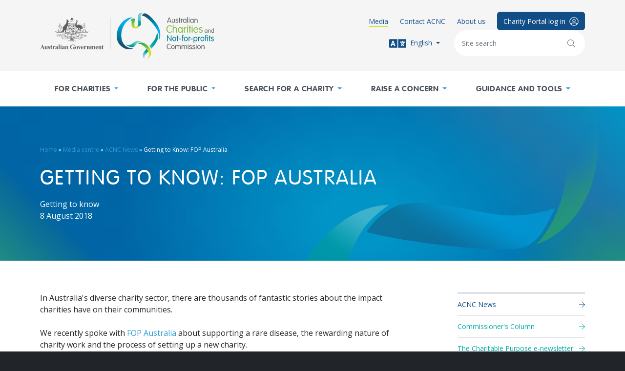

--- FILE ---
content_type: text/html; charset=UTF-8
request_url: https://www.acnc.gov.au/media/news/getting-know-fop-australia
body_size: 11376
content:
<!DOCTYPE html>
<html lang="en" dir="ltr" prefix="content: http://purl.org/rss/1.0/modules/content/  dc: http://purl.org/dc/terms/  foaf: http://xmlns.com/foaf/0.1/  og: http://ogp.me/ns#  rdfs: http://www.w3.org/2000/01/rdf-schema#  schema: http://schema.org/  sioc: http://rdfs.org/sioc/ns#  sioct: http://rdfs.org/sioc/types#  skos: http://www.w3.org/2004/02/skos/core#  xsd: http://www.w3.org/2001/XMLSchema# ">
  <head>
    <!-- Google Tag Manager -->
    <script>(function(w,d,s,l,i){w[l]=w[l]||[];w[l].push({'gtm.start':
          new Date().getTime(),event:'gtm.js'});var f=d.getElementsByTagName(s)[0],
        j=d.createElement(s),dl=l!='dataLayer'?'&l='+l:'';j.async=true;j.src=
        'https://www.googletagmanager.com/gtm.js?id='+i+dl;f.parentNode.insertBefore(j,f);
      })(window,document,'script','dataLayer','GTM-W9FBCZB');</script>
    <!-- End Google Tag Manager -->
    <meta charset="utf-8" />
<link rel="canonical" href="https://www.acnc.gov.au/media/news/getting-know-fop-australia" />
<meta name="Generator" content="Drupal 10 (http://drupal.org) + GovCMS (http://govcms.gov.au)" />
<meta name="MobileOptimized" content="width" />
<meta name="HandheldFriendly" content="true" />
<meta name="viewport" content="width=device-width, initial-scale=1, shrink-to-fit=no" />
<meta http-equiv="x-ua-compatible" content="ie=edge" />
<link rel="icon" href="/themes/custom/acnc/favicon.svg" type="image/svg+xml" />

    <title>Getting to Know: FOP Australia | ACNC</title>
    <link rel="stylesheet" media="all" href="/sites/default/files/css/css_thipa53-t6UDTgRT3ALNo6NOEA97mJ7SwParzjH_YsM.css?delta=0&amp;language=en&amp;theme=acnc&amp;include=eJxFyEEOwCAIBMAPWX3TogRNqBKRg7_vsXMc1FmL6CLo4-fqmJIMG7Jh3UvbYdD8T45pQTq8c0t-_fBbCM4fAMIcPA" />
<link rel="stylesheet" media="all" href="/themes/custom/acnc/assets/dist/css/vendors.css?t951s1" />
<link rel="stylesheet" media="all" href="/themes/custom/acnc/assets/dist/css/app.css?t951s1" />
<link rel="stylesheet" media="print" href="/themes/custom/acnc/assets/dist/css/print.css?t951s1" />

    

  </head>
  <body class="layout-one-sidebar layout-sidebar-second page-node-690 path-node node--type-article">
  <!-- Google Tag Manager (noscript) -->
  <noscript><iframe src="https://www.googletagmanager.com/ns.html?id=GTM-W9FBCZB"
                    height="0" width="0" style="display:none;visibility:hidden"></iframe></noscript>
  <!-- End Google Tag Manager (noscript) -->
    <a href="#main-content" class="visually-hidden-focusable">
      Skip to main content
    </a>
    
      <div class="dialog-off-canvas-main-canvas" data-off-canvas-main-canvas>
    <a name="top"></a>
<div id="page-wrapper">
  <div id="page">

    <header id="site-header" class="site-header" role="banner" aria-label="Site header">

      <div class="top py-4 bg-light">
        <div class="container">

          <div class="row">
                        <div class="col-5 col-sm-4">
                  <a href="/" title="Home" rel="home" class="logo-link d-inline-block">
          <img src="/themes/custom/acnc/logo.svg" alt="Home" class="logo img-fluid" />
    
    
    
  </a>



            </div>
                        <div class="col">

              <div class="d-flex flex-row flex-md-column align-items-center align-items-md-end justify-content-end gap-3 gap-sm-3 gap-lg-4">

                                    <nav role="navigation" aria-labelledby="block-portal-menu" id="block-portal" class="block block-menu navigation menu--portal">
            
  <h2 class="visually-hidden" id="block-portal-menu">Portal</h2>
  

          <ul class="menu row row-cols-auto gx-3 gx-lg-4 small list-unstyled mb-0 align-items-center">
      
        
                        
        
    <li class="col is-active d-none d-md-block">
      <a href="/media" class="link-primary" data-drupal-link-system-path="node/16">Media</a>
    </li>
      
        
                        
        
    <li class="col d-none d-md-block">
      <a href="/contact-us" class="link-primary" data-drupal-link-system-path="node/18">Contact ACNC</a>
    </li>
      
        
                        
        
    <li class="col d-none d-md-block">
      <a href="/about" class="link-primary" data-drupal-link-system-path="node/17">About us</a>
    </li>
      
        
                  
        
    <li class="col d-none d-sm-block">
      <a href="https://charity.acnc.gov.au" class="btn btn btn-primary" target="_blank">        <span class="small">Charity Portal log in<i class="fal fa-user-circle fa-lg ms-2 d-none d-lg-inline-block" aria-hidden="true"></i>
        </span>
      </a>
    </li>
    </ul>


  </nav>


                
                <div class="d-none d-md-flex row row-cols-auto gx-3 gx-lg-4 align-items-center">
                                    <div class="col">
                    <div class="btn-group">
                      <button class="btn btn-sm py-0 px-1 link-primary dropdown-toggle" type="button" data-bs-toggle="dropdown" aria-expanded="false">
                        <i class="fas fa-language fa-2x me-1" aria-hidden="true"></i> English
                      </button>

                      <ul class="dropdown-menu dropdown-menu-lg-end">
                                                <li>
                          <a href="/about/other-languages#ar" class="dropdown-item small">
                            Arabic
                          </a>
                        </li>
                                                <li>
                          <a href="/about/other-languages#aii" class="dropdown-item small">
                            Assyrian
                          </a>
                        </li>
                                                <li>
                          <a href="/about/other-languages#zh-hans" class="dropdown-item small">
                            Chinese (Simplified) / Mandarin
                          </a>
                        </li>
                                                <li>
                          <a href="/about/other-languages#zh-hant" class="dropdown-item small">
                            Chinese (Traditional) / Cantonese
                          </a>
                        </li>
                                                <li>
                          <a href="/about/other-languages#prs" class="dropdown-item small">
                            Dari
                          </a>
                        </li>
                                                <li>
                          <a href="/about/other-languages#fas" class="dropdown-item small">
                            Farsi
                          </a>
                        </li>
                                                <li>
                          <a href="/about/other-languages#hi" class="dropdown-item small">
                            Hindi
                          </a>
                        </li>
                                                <li>
                          <a href="/about/other-languages#ko" class="dropdown-item small">
                            Korean
                          </a>
                        </li>
                                                <li>
                          <a href="/about/other-languages#pa" class="dropdown-item small">
                            Punjabi
                          </a>
                        </li>
                                                <li>
                          <a href="/about/other-languages#si" class="dropdown-item small">
                            Sinhalese
                          </a>
                        </li>
                                                <li>
                          <a href="/about/other-languages#es" class="dropdown-item small">
                            Spanish
                          </a>
                        </li>
                                                <li>
                          <a href="/about/other-languages#so" class="dropdown-item small">
                            Somali
                          </a>
                        </li>
                                                <li>
                          <a href="/about/other-languages#th" class="dropdown-item small">
                            Thai
                          </a>
                        </li>
                                                <li>
                          <a href="/about/other-languages#tr" class="dropdown-item small">
                            Turkish
                          </a>
                        </li>
                                                <li>
                          <a href="/about/other-languages#vi" class="dropdown-item small">
                            Vietnamese
                          </a>
                        </li>
                                              </ul>
                    </div>
                  </div>
                  
                  <form action="/search" method="get" class="col">
                    <div class="input-group position-relative">
                      <input name="keyword" type="text" class="form-control small rounded-pill py-lg-3 px-3 pe-6 border-0" placeholder="Site search" aria-label="Keywords" size="25">
                      <button class="position-absolute top-50 end-0 translate-middle-y me-lg-2 btn btn-outline-secondary border-0 rounded-circle" type="submit">
                        <i class="fal fa-search" aria-hidden="true"></i>
                        <span class="visually-hidden">Search</span>
                      </button>
                    </div>
                  </form>
                </div>


                <div class="header-mobile d-md-none">
                  <button type="button" class="btn btn-outline-info">
                    <i class="fal fa-bars" aria-hidden="true"></i>
                    <span class="visually-hidden">Menu</span>
                  </button>
                </div>

              </div>

            </div>
          </div>
        </div>
      </div>

            <div class="bottom bg-white d-none d-md-block">
          <nav role="navigation" aria-labelledby="block-main-site-navigation-menu" id="block-main-site-navigation" class="block block-menu navigation menu--main">
            
  <h2 class="visually-hidden" id="block-main-site-navigation-menu">Main navigation</h2>
  

        
<div class="container">
  <ul class="nav nav-fill">
          
      <li class="nav-item">
        
        <a href="/for-charities" class="nav-link py-3 py-xl-4 px-1 px-lg-2 text-uppercase fw-bold dropdown-toggle" data-drupal-link-system-path="node/10">For charities</a>

                <div class="expanse py-5 text-white text-start">
          <div class="container">
            <div class="row">

                            <aside class="col-3 me-lg-4">
                
            <div class="field field--name-taxonomy-term-title field--type-ds field--label-hidden field__item"><strong class="h3 d-block fw-light text-uppercase">
  For charities
</strong>
</div>
      
            <div class="clearfix text-formatted field field--name-description field--type-text-long field--label-hidden field__item"><div class="text-muted"><p>Information to help charities meet their obligations.</p></div>
</div>
      <div class="mt-4 field field--name-field-items field--label-hidden">
  <a href="https://charity.acnc.gov.au/" class="btn btn-success text-uppercase p-lg-3 px-xl-4 d-flex align-items-center">      <div class="d-none d-xl-block me-3 x-small">
        <img src="/sites/default/files/icons/2021-05/charity-login-white.svg" class="svg-icon" width="50" alt="" aria-hidden="true" role="presentation" loading="lazy"/>
      </div>
    
    <div class="flex-grow-1 text-start small">Log in to the Charity Portal</div>

    <div class="ms-3">
      <i class="fal fa-arrow-right" aria-hidden="true"></i>
    </div></a>



</div>



              </aside>
              
              <div class="col">
                              <ul class="expanse-grid list-unstyled">
    
                <li class="mb-4 d-flex-inline">
        
        <a href="/for-charities/start-charity" class="h5 pb-2 border-bottom border-info" data-drupal-link-system-path="node/947">Start a charity</a>

                                <ul class="list-unstyled">
    
                <li class="mt-1">
        
        <a href="/for-charities/start-charity/you-start-charity" data-drupal-link-system-path="node/952">Before you start a charity</a>

              </li>
                <li class="mt-1">
        
        <a href="/for-charities/start-charity/apply" data-drupal-link-system-path="node/948">Apply now</a>

              </li>
                <li class="mt-1">
        
        <a href="/for-charities/start-charity/role-acnc-deciding-charity-status" data-drupal-link-system-path="node/1478">Role of the ACNC in deciding charity status</a>

              </li>
        </ul>
  
              </li>
                <li class="mb-4 d-flex-inline">
        
        <a href="/for-charities/annual-information-statement" class="h5 pb-2 border-bottom border-info" data-drupal-link-system-path="node/868">The Annual Information Statement</a>

                                <ul class="list-unstyled">
    
                <li class="mt-1">
        
        <a href="/for-charities/annual-information-statement/2025-annual-information-statement-hub" data-drupal-link-system-path="node/1678">2025 Annual Information Statement Hub</a>

              </li>
                <li class="mt-1">
        
        <a href="/for-charities/annual-information-statement/2024-annual-information-statement-hub" data-drupal-link-system-path="node/1600">2024 Annual Information Statement Hub</a>

              </li>
                <li class="mt-1">
        
        <a href="/for-charities/annual-information-statement/2023-annual-information-statement-hub" data-drupal-link-system-path="node/1468">2023 Annual Information Statement Hub</a>

              </li>
                <li class="mt-1">
        
        <a href="/for-charities/annual-information-statement/other-annual-information-statement-resources" data-drupal-link-system-path="node/875">Other Annual Information Statement resources</a>

              </li>
                <li class="mt-1">
        
        <a href="/for-charities/annual-information-statement/failure-submit-annual-information-statement" data-drupal-link-system-path="node/1192">Failure to submit an Annual Information Statement</a>

              </li>
        </ul>
  
              </li>
                <li class="mb-4 d-flex-inline">
        
        <a href="/for-charities/manage-your-charity" class="h5 pb-2 border-bottom border-info" data-drupal-link-system-path="node/883">Manage your charity</a>

                                <ul class="list-unstyled">
    
                <li class="mt-1">
        
        <a href="/for-charities/manage-your-charity/obligations-acnc" data-drupal-link-system-path="node/915">Obligations to the ACNC</a>

              </li>
                <li class="mt-1">
        
        <a href="/for-charities/manage-your-charity/notifying-acnc" data-drupal-link-system-path="node/910">Notifying the ACNC</a>

              </li>
                <li class="mt-1">
        
        <a href="/for-charities/manage-your-charity/financial-and-other-reporting" data-drupal-link-system-path="node/885">Financial and other reporting</a>

              </li>
                <li class="mt-1">
        
        <a href="/for-charities/manage-your-charity/governance-hub" data-drupal-link-system-path="node/886">Governance Hub</a>

              </li>
                <li class="mt-1">
        
        <a href="/for-charities/manage-your-charity/acnc-forms" data-drupal-link-system-path="node/996">ACNC forms</a>

              </li>
                <li class="mt-1">
        
        <a href="/for-charities/manage-your-charity/other-regulators" data-drupal-link-system-path="node/928">Other regulators</a>

              </li>
        </ul>
  
              </li>
        </ul>
  
              </div>
            </div>
          </div>
        </div>
        
      </li>
          
      <li class="nav-item">
        
        <a href="/for-public" class="nav-link py-3 py-xl-4 px-1 px-lg-2 text-uppercase fw-bold dropdown-toggle" data-drupal-link-system-path="node/11">For the public</a>

                <div class="expanse py-5 text-white text-start">
          <div class="container">
            <div class="row">

                            <aside class="col-3 me-lg-4">
                
            <div class="field field--name-taxonomy-term-title field--type-ds field--label-hidden field__item"><strong class="h3 d-block fw-light text-uppercase">
  For the public
</strong>
</div>
      
            <div class="clearfix text-formatted field field--name-description field--type-text-long field--label-hidden field__item"><div class="text-muted"><p>Information for donors, volunteers, charities and researchers.</p></div>
</div>
      <div class="mt-4 field field--name-field-items field--label-hidden">
  <a href="/charity" class="btn btn-success text-uppercase p-lg-3 px-xl-4 d-flex align-items-center">      <div class="d-none d-xl-block me-3 x-small">
        <img src="/sites/default/files/icons/2021-05/question-white.svg" class="svg-icon" width="50" alt="" aria-hidden="true" role="presentation" loading="lazy"/>
      </div>
    
    <div class="flex-grow-1 text-start small">Find a charity</div>

    <div class="ms-3">
      <i class="fal fa-arrow-right" aria-hidden="true"></i>
    </div></a>



</div>



              </aside>
              
              <div class="col">
                              <ul class="expanse-grid list-unstyled">
    
                <li class="mb-4 d-flex-inline">
        
        <a href="/for-public/helping-charity" class="h5 pb-2 border-bottom border-info" data-drupal-link-system-path="node/8">Helping a charity</a>

                                <ul class="list-unstyled">
    
                <li class="mt-1">
        
        <a href="/for-public/helping-charity/donating-and-volunteering" data-drupal-link-system-path="node/976">Donating and volunteering</a>

              </li>
                <li class="mt-1">
        
        <a href="/for-public/helping-charity/donating-legitimate-charities" data-drupal-link-system-path="node/978">Donating to legitimate charities</a>

              </li>
        </ul>
  
              </li>
                <li class="mb-4 d-flex-inline">
        
        <a href="/for-public/my-donation-tax-deductible" class="h5 pb-2 border-bottom border-info" data-drupal-link-system-path="node/974">Is my donation tax deductible?</a>

              </li>
                <li class="mb-4 d-flex-inline">
        
        <a href="/for-public/understanding-charities" class="h5 pb-2 border-bottom border-info" data-drupal-link-system-path="node/979">Understanding charities</a>

                                <ul class="list-unstyled">
    
                <li class="mt-1">
        
        <a href="/for-public/understanding-charities/understanding-financial-information-charity-register" data-drupal-link-system-path="node/984">Financial information on the Charity Register</a>

              </li>
                <li class="mt-1">
        
        <a href="/for-public/understanding-charities/charities-and-administration-costs" data-drupal-link-system-path="node/981">Charities and administration costs</a>

              </li>
                <li class="mt-1">
        
        <a href="/for-public/understanding-charities/charity-fundraising-and-public" data-drupal-link-system-path="node/982">Charity fundraising and the public</a>

              </li>
        </ul>
  
              </li>
        </ul>
  
              </div>
            </div>
          </div>
        </div>
        
      </li>
          
      <li class="nav-item">
        
        <a href="/charity" data-cta-id="find-charity" class="charity-app-link nav-link py-3 py-xl-4 px-1 px-lg-2 text-uppercase fw-bold dropdown-toggle" data-drupal-link-system-path="charity">Search for a charity</a>

                <div class="expanse py-5 text-white text-start">
          <div class="container">
            <div class="row">

                            <aside class="col-3 me-lg-4">
                
            <div class="field field--name-taxonomy-term-title field--type-ds field--label-hidden field__item"><strong class="h3 d-block fw-light text-uppercase">
  Find a charity
</strong>
</div>
      
            <div class="clearfix text-formatted field field--name-description field--type-text-long field--label-hidden field__item"><div class="text-muted"><p>Details of Australian registered charities.</p></div>
</div>
      <div class="mt-4 field field--name-field-items field--label-hidden">
  <a href="/charity/registered-charity-tick" class="btn btn-success text-uppercase p-lg-3 px-xl-4 d-flex align-items-center">      <div class="d-none d-xl-block me-3 x-small">
        <img src="/sites/default/files/icons/2021-05/acnc-register-tick-white.svg" class="svg-icon" width="50" alt="" aria-hidden="true" role="presentation" loading="lazy"/>
      </div>
    
    <div class="flex-grow-1 text-start small">What is the Charity Tick?</div>

    <div class="ms-3">
      <i class="fal fa-arrow-right" aria-hidden="true"></i>
    </div></a>



</div>



              </aside>
              
              <div class="col">
                              <ul class="expanse-grid list-unstyled">
    
                <li class="mb-4 d-flex-inline">
        
        <a href="/charity" class="charity-app-link h5 pb-2 border-bottom border-info" data-drupal-link-system-path="charity">Search the Charity Register</a>

                                <ul class="list-unstyled">
    
                <li class="mt-1">
        
        <a href="/charity/recently-registered-charities" data-drupal-link-system-path="node/15">Recently registered charities</a>

              </li>
                <li class="mt-1">
        
        <a href="/charity/compliance-action-against-charities" data-drupal-link-system-path="node/814">Compliance action against charities</a>

              </li>
        </ul>
  
              </li>
                <li class="mb-4 d-flex-inline">
        
        <a href="/charity/registered-charity-tick" class="h5 pb-2 border-bottom border-info" data-drupal-link-system-path="node/19">Registered Charity Tick</a>

                                <ul class="list-unstyled">
    
                <li class="mt-1">
        
        <a href="/charity/registered-charity-tick/information-charities" data-drupal-link-system-path="node/807">Information about the Tick</a>

              </li>
                <li class="mt-1">
        
        <a href="/charity/registered-charity-tick/terms-and-conditions" data-drupal-link-system-path="node/856">Terms and Conditions of use for the Registered Charity Tick</a>

              </li>
        </ul>
  
              </li>
                <li class="mb-4 d-flex-inline">
        
        <a href="/charity/about-charity-register" class="h5 pb-2 border-bottom border-info" data-drupal-link-system-path="node/809">About the Charity Register</a>

                                <ul class="list-unstyled">
    
                <li class="mt-1">
        
        <a href="/charity/about-charity-register/download-charity-register-data" data-drupal-link-system-path="node/810">Download Charity Register data</a>

              </li>
                <li class="mt-1">
        
        <a href="/charity/about-acnc-charity-register/information-charity-register" data-drupal-link-system-path="node/811">Information on the Charity Register</a>

              </li>
        </ul>
  
              </li>
        </ul>
  
              </div>
            </div>
          </div>
        </div>
        
      </li>
          
      <li class="nav-item">
        
        <a href="/raise-concern" class="nav-link py-3 py-xl-4 px-1 px-lg-2 text-uppercase fw-bold dropdown-toggle" data-drupal-link-system-path="node/12">Raise a concern</a>

                <div class="expanse py-5 text-white text-start">
          <div class="container">
            <div class="row">

                            <aside class="col-3 me-lg-4">
                
            <div class="field field--name-taxonomy-term-title field--type-ds field--label-hidden field__item"><strong class="h3 d-block fw-light text-uppercase">
  Have a concern?
</strong>
</div>
      
            <div class="clearfix text-formatted field field--name-description field--type-text-long field--label-hidden field__item"><div class="text-muted"><p>We take concerns about registered charities seriously.</p>

<p>Find out what we can and can't investigate.</p></div>
</div>
      <div class="mt-4 field field--name-field-items field--label-hidden">
  <a href="https://public-forms.acnc.gov.au/form/5ad817c1a71dbe77e8fc3790" class="btn btn-success text-uppercase p-lg-3 px-xl-4 d-flex align-items-center">      <div class="d-none d-xl-block me-3 x-small">
        <img src="/sites/default/files/icons/2021-05/raise-concern-white.svg" class="svg-icon" width="50" alt="" aria-hidden="true" role="presentation" loading="lazy"/>
      </div>
    
    <div class="flex-grow-1 text-start small">Raise a concern about a charity</div>

    <div class="ms-3">
      <i class="fal fa-arrow-right" aria-hidden="true"></i>
    </div></a>



</div>



              </aside>
              
              <div class="col">
                              <ul class="expanse-grid list-unstyled">
    
                <li class="mb-4 d-flex-inline">
        
        <a href="/raise-concern/concerns-about-charities" class="h5 pb-2 border-bottom border-info" data-drupal-link-system-path="node/9">Concerns about charities</a>

                                <ul class="list-unstyled">
    
                <li class="mt-1">
        
        <a href="/raise-concern/concerns-about-charities/what-acnc-can-investigate" data-drupal-link-system-path="node/1091">What the ACNC can investigate</a>

              </li>
                <li class="mt-1">
        
        <a href="/raise-concern/concerns-about-charities/what-acnc-cannot-investigate" data-drupal-link-system-path="node/1092">What the ACNC cannot investigate</a>

              </li>
                <li class="mt-1">
        
        <a href="/raise-concern/concerns-about-charities/internal-disputes" data-drupal-link-system-path="node/1089">Internal disputes</a>

              </li>
        </ul>
  
              </li>
                <li class="mb-4 d-flex-inline">
        
        <a href="/raise-concern/regulating-charities" class="h5 pb-2 border-bottom border-info" data-drupal-link-system-path="node/1093">Regulating charities</a>

                                <ul class="list-unstyled">
    
                <li class="mt-1">
        
        <a href="/raise-concern/regulating-charities/how-we-ensure-charities-meet-their-obligations" data-drupal-link-system-path="node/1096">How we ensure charities meet their obligations</a>

              </li>
                <li class="mt-1">
        
        <a href="/raise-concern/regulating-charities/areas-concern" data-drupal-link-system-path="node/1190">Areas of concern for charity regulation</a>

              </li>
        </ul>
  
              </li>
        </ul>
  
              </div>
            </div>
          </div>
        </div>
        
      </li>
          
      <li class="nav-item">
        
        <a href="/tools" class="nav-link py-3 py-xl-4 px-1 px-lg-2 text-uppercase fw-bold dropdown-toggle" data-drupal-link-system-path="node/13">Guidance and tools</a>

                <div class="expanse py-5 text-white text-start">
          <div class="container">
            <div class="row">

                            <aside class="col-3 me-lg-4">
                
            <div class="field field--name-taxonomy-term-title field--type-ds field--label-hidden field__item"><strong class="h3 d-block fw-light text-uppercase">
  Resources
</strong>
</div>
      
            <div class="clearfix text-formatted field field--name-description field--type-text-long field--label-hidden field__item"><div class="text-muted"><p>Tools to help you manage your charity.</p></div>
</div>
      <div class="mt-4 field field--name-field-items field--label-hidden">
  <a href="/tools/topic-guides" class="btn btn-success text-uppercase p-lg-3 px-xl-4 d-flex align-items-center">      <div class="d-none d-xl-block me-3 x-small">
        <img src="/sites/default/files/icons/2021-05/a-z-topic-guides-white.svg" class="svg-icon" width="50" alt="" aria-hidden="true" role="presentation" loading="lazy"/>
      </div>
    
    <div class="flex-grow-1 text-start small">Browse by topic</div>

    <div class="ms-3">
      <i class="fal fa-arrow-right" aria-hidden="true"></i>
    </div></a>



</div>



              </aside>
              
              <div class="col">
                              <ul class="expanse-grid list-unstyled">
    
                <li class="mb-4 d-flex-inline">
        
        <a href="/tools/topic-guides" class="h5 pb-2 border-bottom border-info" data-drupal-link-system-path="node/14">Browse by topic</a>

                                <ul class="list-unstyled">
    
                <li class="mt-1">
        
        <a href="/tools/topic-guides" data-drupal-link-system-path="node/14">A-Z topic list</a>

              </li>
        </ul>
  
              </li>
                <li class="mb-4 d-flex-inline">
        
        <a href="/tools/guidance" class="h5 pb-2 border-bottom border-info" data-drupal-link-system-path="node/72">Guidance</a>

                                <ul class="list-unstyled">
    
                <li class="mt-1">
        
        <a href="/tools/factsheets" data-drupal-link-system-path="node/68">Factsheets</a>

              </li>
                <li class="mt-1">
        
        <a href="/tools/guides" data-drupal-link-system-path="node/71">Guides</a>

              </li>
                <li class="mt-1">
        
        <a href="/tools/guidance/commissioners-interpretation-statements" data-drupal-link-system-path="node/70">Commissioner&#039;s Interpretation Statements</a>

              </li>
                <li class="mt-1">
        
        <a href="/tools/guidance/decision-impact-statements" data-drupal-link-system-path="node/1286">Decision Impact Statements</a>

              </li>
        </ul>
  
              </li>
                <li class="mb-4 d-flex-inline">
        
        <a href="/tools/online-learning" class="h5 pb-2 border-bottom border-info" data-drupal-link-system-path="node/1381">Online Learning</a>

              </li>
                <li class="mb-4 d-flex-inline">
        
        <a href="/tools/webinars" class="h5 pb-2 border-bottom border-info" data-drupal-link-system-path="node/79">Webinars</a>

                                <ul class="list-unstyled">
    
                <li class="mt-1">
        
        <a href="/tools/webinars#upcoming" data-drupal-link-system-path="node/79">Register for upcoming webinars</a>

              </li>
                <li class="mt-1">
        
        <a href="/tools/webinars#completed" data-drupal-link-system-path="node/79">Download past webinars</a>

              </li>
        </ul>
  
              </li>
                <li class="mb-4 d-flex-inline">
        
        <a href="/tools/other-resources" class="h5 pb-2 border-bottom border-info" data-drupal-link-system-path="node/74">Other resources</a>

                                <ul class="list-unstyled">
    
                <li class="mt-1">
        
        <a href="/tools/reports" data-drupal-link-system-path="node/77">ACNC reports</a>

              </li>
                <li class="mt-1">
        
        <a href="/tools/templates" data-drupal-link-system-path="node/75">Templates</a>

              </li>
                <li class="mt-1">
        
        <a href="/tools/other-resources/acnc-small-charities-library" data-drupal-link-system-path="node/1194">ACNC Small Charities Library</a>

              </li>
                <li class="mt-1">
        
        <a href="/tools/other-resources/charity-data-hub" data-drupal-link-system-path="node/972">Charity Data Hub</a>

              </li>
                <li class="mt-1">
        
        <a href="/tools/podcasts" data-drupal-link-system-path="node/86">Charity Chat podcast</a>

              </li>
        </ul>
  
              </li>
                <li class="mb-4 d-flex-inline">
        
        <a href="/tools/charity-governance-tools" class="h5 pb-2 border-bottom border-info" data-drupal-link-system-path="node/1464">Charity governance tools</a>

                                <ul class="list-unstyled">
    
                <li class="mt-1">
        
        <a href="/tools/charity-governance-tools/conflicts-interest-tool" data-drupal-link-system-path="node/1655">Conflicts of interest tool</a>

              </li>
                <li class="mt-1">
        
        <a href="/tools/charity-governance-tools/related-party-transactions-tool" data-drupal-link-system-path="node/1728">Related party transactions tool</a>

              </li>
                <li class="mt-1">
        
        <a href="/tools/charity-governance-tools/record-keeping-tool" data-drupal-link-system-path="node/1729">Record-keeping tool</a>

              </li>
        </ul>
  
              </li>
        </ul>
  
              </div>
            </div>
          </div>
        </div>
        
      </li>
      </ul>
</div>





  </nav>


      </div>
          </header>


        <div id="teleport-sticky-target" class="position-sticky top-0 w-100"></div>


    <div id="main-wrapper" class="layout-main-wrapper">

            <header id="content-header" class="content-header position-relative" role="banner" aria-label="Content header">
                <div class="content-header-gradient position-absolute h-100 w-100 overflow-hidden top-0 start-0"></div>

        <div class="content-default-image position-absolute h-100 overflow-hidden end-0 bottom-0">
          <div class="h-100 d-flex flex-column justify-content-end">
            <div class="me-lg-5">
              <img src="/themes/custom/acnc/assets/src/images/ribbon-right.png" alt loading="lazy" importance="low" width="608" height="454" aria-hidden="true" role="presentation"/>
            </div>
          </div>
        </div>

                
        <div class="content-header-content container text-white position-relative py-4 py-md-5 py-lg-6 py-xl-7">
                        <div id="block-acnc-breadcrumbs" class="block block-system block-system-breadcrumb-block">
  

        
  

      <div class="content">
        <nav role="navigation" aria-label="breadcrumb" class="mb-4">
    <ol class="breadcrumb x-small">
                  <li class="breadcrumb-item">
          <a href="/">Home</a>
        </li>
                        <li class="breadcrumb-item">
          <a href="/media">Media centre</a>
        </li>
                        <li class="breadcrumb-item">
          <a href="/media/news">ACNC News</a>
        </li>
                        <li class="breadcrumb-item active">
          Getting to Know: FOP Australia
        </li>
              </ol>
  </nav>

    </div>
  </div>

        <div id="block-entity-view-node-header" class="block block-ctools block-entity-viewnode overflow-hidden">
      <div>
        
  <h1 class="title text-uppercase">
  Getting to Know: FOP Australia
</h1>

<div class="field field-name-field-article-type">Getting to know</div>
<div class="field field-name-field-date"><time datetime="2018-08-08T12:00:00Z" class="datetime">8 August 2018</time>
</div>



      </div>
    </div>
  

          
                    <div id="teleport-content-header"></div>
        </div>
      </header>
      


            <div class="content-admin position-relative">
        <aside class="container" role="complementary">
            <div data-drupal-messages-fallback class="hidden"></div>


        </aside>
      </div>

      <div id="main" class="container">
        <div class="row">

                                  
                        
                                                
          <main class="main-content py-4 py-lg-5 py-xl-6 main-content--contained col-md-8" id="content" role="main">
            <a id="main-content" tabindex="-1"></a>
              <article class="node node--type-article node--view-mode-full">

          <div class="field field-name-field-section">

      <div class="row row-cols-1 gy-4 gy-lg-5"><div class="paragraph paragraph--type-wysiwyg paragraph--view-mode-default">

          
            <div class="clearfix text-formatted field field--name-field-content field--type-text-long field--label-hidden field__item"><p>In Australia's diverse charity sector, there are thousands of fantastic stories about the impact charities have on their communities.</p>

<p>We recently spoke with <a data-entity-substitution="canonical" data-entity-type="dynamics_entity" data-entity-uuid="d711a269-3aaf-e811-a961-000d3ad24182" href="/charity/charities/d711a269-3aaf-e811-a961-000d3ad24182" rel="nofollow" title="FOP Australia Ltd">FOP Australia</a> about supporting a rare disease, the rewarding nature of charity work and the process of setting up a new charity.</p>

<p><strong>What does your charity do?</strong></p>

<p>FOP Australia is a national organisation established to support people living with Fibrodysplasia Ossificans Progressiva (FOP) and their fight to find a cure for this devastating disease. FOP is one of the rarest, most disabling genetic conditions known to medicine, causing bone to form in muscles (and other soft tissue) leading to ongoing and permanent restriction of movement.</p>

<p>It is a progressive disease and there is no cure. There are 17 people living with FOP in Australia.</p>

<p>We aim to link them together and develop a supportive community, and to link the clinicians involved in their care together with the international leaders in FOP research and care. We also support the international research effort to understand this mysterious disease and identify effective treatments.</p>

<p><strong>What is the most rewarding part?</strong></p>

<p>For people living with a rare disease, finding that there are people across Australia who care enough to donate money or join an event means a lot. FOP Australia has already made a significant contribution to the international research effort, helping ground-breaking research projects and testing potential treatments in a laboratory setting.</p>

<p>We have also celebrated together as the first major clinical trial for a FOP therapy started in 2017, and enrolled the first Australian patient in 2018!</p>

<p>One of the most rewarding things that we have noticed is that Australians with FOP are using our online platforms to communicate with each other more often. Supportive links are being strengthened and are growing organically through these platforms between people that otherwise would be limited in their ability to connect with others living with FOP.</p>

<p><strong>What is the biggest challenge faced by your charity?</strong></p>

<p>There are many challenges that come with running a charity to support people with a rare disease. To start with… it’s rare! So we started with a tiny group of volunteers, a small supporter base, and a small amount of funds. We also face other challenges that are directly due to other characteristics of FOP. For example, our small group of adults with FOP have impaired mobility which restricts their life in many ways, including transport access and financial independence.</p>

<p>All of these things make it harder for many members of our community to actively engage in setting up and running a charity. But these challenges also remind us how important it is to give Australian FOP patients a voice, and to fight this battle for a cure.</p>

<p><strong>How did you manage the process of setting up a new charity? What did you find most challenging?</strong></p>

<p>We started with a group of people scattered across Australia who had nothing in common except a completely random gene mutation, and a strong motivation to stop this devastating disease. Several families had been interested in setting up a national organisation for FOP in Australia, but as none of us had experience running a charity we all had to learn about the process together.</p>

<p>Even steps that are probably easy for experienced boards were major achievements for us - establishing our constitution, developing our online resources, holding our first annual general meeting, co-ordinating our first fundraising event, producing our first piece of merchandise, developing promotional materials to raise awareness – each of these has been a milestone for our small group.</p>

<p>We had to find patient sources of advice and experience, and reliable (but inexpensive!) resources, such as the ACNC website.</p>

<p>FOP Australia is still a work in progress, but we have learnt to celebrate each small victory and help each other through each challenge. We have a long way to go to achieve the potential for a national organisation to help people living with FOP, and their fight for a cure.</p>

<p>Find out more about FOP Australia on their <a href="http://www.fopaustralia.org/" rel="nofollow">website</a>, or via their social media channels:</p>

<ul>
	<li><a href="https://www.facebook.com/FOPAustralia/" rel="nofollow">Facebook</a></li>
	<li><a href="https://twitter.com/FOPAustralia" rel="nofollow">Twitter</a></li>
	<li><a href="https://www.instagram.com/fop_australia/" rel="nofollow">Instagram</a></li>
</ul>

<p>Interested in sharing your charity’s story? Email us at <a href="mailto:charitychat@acnc.gov.au" rel="nofollow">charitychat@acnc.gov.au</a></p></div>
      
        
</div>

</div>

</div>
        
</article>




                      </main>

          
            
                          <div class="sidebar col-md-4 col-lg-3 py-4 py-lg-5 py-xl-6 offset-xl-1" id="sidebar_second">
                <aside role="complementary" class="row gy-5">
                    <nav role="navigation" aria-labelledby="block-node-sidebar-portal-menu-menu" id="block-node-sidebar-portal-menu" class="block block-menu navigation menu--portal">
            
  <h2 class="visually-hidden" id="block-node-sidebar-portal-menu-menu">Secondary navigation</h2>
  

      <div class="border-4 border-top content">
    
              <ul class="list-unstyled m-0 small">
                    <li class="is-active border-bottom">
        
                                  
        <a href="/media/news" class="d-flex" data-drupal-link-system-path="node/23">            <span class="flex-grow-1">ACNC News</span>
            <span><i class="fal fa-arrow-right " aria-hidden="true"></i></span>
          </a>

              </li>
                <li class="border-bottom">
        
                                  
        <a href="/media/commissioners-column" class="d-flex" data-drupal-link-system-path="node/27">            <span class="flex-grow-1">Commissioner&#039;s Column</span>
            <span><i class="fal fa-arrow-right " aria-hidden="true"></i></span>
          </a>

              </li>
                <li class="border-bottom">
        
                                  
        <a href="/media/newsletters" class="d-flex" data-drupal-link-system-path="node/89">            <span class="flex-grow-1">The Charitable Purpose e-newsletter</span>
            <span><i class="fal fa-arrow-right " aria-hidden="true"></i></span>
          </a>

              </li>
        </ul>
  


  </div>
</nav>

    <div id="block-share-links" class="block-content-basic_block block block-block-content block-block-content4bfd409a-819e-499c-b4f8-15cfa0988190">
  

        
  

      <div class="content">
      
            <div class="clearfix text-formatted field field--name-body field--type-text-with-summary field--label-hidden field__item"><nav>
<h3 class="visually-hidden">Share links</h3>
<ul class="list-unstyled fs-4 row row-cols-auto gx-3 mb-0">
  <li class="m-0"><a href="https://www.facebook.com/sharer/sharer.php?u=https%3A%2F%2Fwww.acnc.gov.au%2Fmedia%2Fnews%2Fgetting-know-fop-australia" target="_blank" rel="nofollow noopener" title="Share via Facebook" class="link-primary share-link"><i class="fab fa-facebook"></i></a></li>
  <li class="m-0"><a href="https://www.linkedin.com/sharing/share-offsite/?url=https%3A%2F%2Fwww.acnc.gov.au%2Fmedia%2Fnews%2Fgetting-know-fop-australia" target="_blank" rel="nofollow noopener" title="Share via LinkedIn" class="link-primary share-link"><i class="fab fa-linkedin-in"></i></a></li>
  <li class="m-0"><a href="https://twitter.com/intent/tweet?text=Getting%20to%20Know%3A%20FOP%20Australia%0A%0Ahttps%3A%2F%2Fwww.acnc.gov.au%2Fmedia%2Fnews%2Fgetting-know-fop-australia" target="_blank" rel="nofollow noopener" title="Share via Twitter" class="link-primary share-link"><i class="fab fa-twitter"></i></a></li>
  <li class="m-0"><a href="mailto:?body=https%3A%2F%2Fwww.acnc.gov.au%2Fmedia%2Fnews%2Fgetting-know-fop-australia&subject=Getting%20to%20Know%3A%20FOP%20Australia" rel="nofollow noopener" title="Share via Email" class="link-primary share-link"><i class="fas fa-envelope"></i></a></li>
</ul>
</nav></div>
      
    </div>
  </div>

  
<div id="block-sidebar-subscribe" class="block-content-modal block block-block-content block-block-content0737e7cc-c288-47bb-aa49-4a073aaf85c3" data-modal-hash="subscribe">
  
  

      <div class="p-4 bg-primary text-white rounded content">
      <div class="block-content block-content--type-modal block-content--view-mode-full">

          <div class="field field-name-field-icon">
    <img width="100" height="100" class="svg-icon" src="/sites/default/files/icons/2021-05/news-white.svg" alt="" loading="lazy" typeof="foaf:Image" />




</div>

  <h3 class="h4 mt-4 fw-light">Sign up to receive the ACNC monthly newsletter, &#039;The Charitable Purpose&#039;</h3>

<button type="button" class="btn btn-success text-uppercase w-100 mt-4" data-bs-toggle="modal" data-bs-target="#modal-block-4">Subscribe</button>
<div  tabindex="-1" aria-hidden="true" class="modal fade text-body" id="modal-block-4" aria-labelledby="modal-label-4">
    
<div  class="modal-dialog modal-dialog-centered modal-dialog-scrollable modal-lg">
    
<div  class="modal-content shadow-lg">
    <div  class="modal-body p-4 p-md-5 text-body">

  <button type="button" class="btn btn-outline-success border-0 position-absolute top-0 end-0 mt-2 me-2" data-bs-dismiss="modal" aria-label="Close modal window">
    <i class="fal fa-times fa-2x" aria-hidden="true"></i>
  </button>

  <div class="text-center fs-3 field field--name-field-secondary-icon field--label-hidden">
    <img width="100" height="100" class="svg-icon" src="/sites/default/files/icons/2021-05/news.svg" alt="" loading="lazy" typeof="foaf:Image" />




</div>
<h4 class="h2 text-primary text-center text-uppercase" id="modal-label-4">Subscribe to our monthly publication &#039;The Charitable Purpose&#039;</h4>

  <h5 class="text-primary text-center fw-light">Keep up to date with latest news and information</h5>


  <form id="subForm" class="js-cm-form" action="https://www.createsend.com/t/subscribeerror?description=" method="post" data-id="30FEA77E7D0A9B8D7616376B90063231FDF2B359A24E3E2C7256FDAEA5A60CDB58E8DD8EA4440DA3EC0A4DCCD710CA365A6ECE85FEDD93FB15AB731F058C22C0">
  <div class="mb-3">
    <label for="fieldEmail" class="form-label">Email</label>
    <input id="fieldEmail" name="cm-vjyhrt-vjyhrt" type="email" class="js-cm-email-input form-control" required="">
  </div>
  <button class="js-cm-submit-button btn btn-success text-uppercase w-100" type="submit">Subscribe</button>
</form>

<div class="small text-center mt-4 mb-0">
  <p>We respect your privacy. Read our <a href="/privacy">Privacy Policy</a> for more details.</p>
</div>

<script type="text/javascript" src="https://js.createsend1.com/javascript/copypastesubscribeformlogic.js"></script>


</div>

  </div>
  </div>
  </div>
        
</div>


    </div>
  </div>


                </aside>
              </div>
                              </div>
      </div>

    </div>

    <div class="back-to-top">
      <a href="#top" class="btn btn-success rounded-circle" title="Top of page">
        <i class="fal fa-arrow-right fa-rotate-270" aria-hidden="true"></i>
      </a>
    </div>

    <footer id="site-footer" class="site-footer bg-dark text-white py-5 py-md-6 py-lg-7 py-xl-8">

      <div class="container">

        <div class="row row-cols-auto">


          <div class="col">
            <div class="d-flex gap-3">
              <div class="d-none d-sm-block fs-5">
                <i class="ci ci-get-in-touch" aria-hidden="true"></i>
              </div>
              <div class="align-self-center">
                <h3 class="mb-1 text-uppercase fw-light">Get in touch with the ACNC</h3>
                <p class="mb-0">Visit our <a href="/contact-us" class="link-success">Contact page</a> for all the ways to contact us</p>
              </div>
            </div>
          </div>


          <div class="col ms-lg-auto mt-3 mt-lg-0">
            <ul class="list-unstyled fs-4 d-flex m-0">
              <li>
                <a href="https://www.facebook.com/ACNC.gov.au/" class="fa-stack link-facebook">
                  <i class="fas fa-square fa-stack-2x"></i>
                  <i class="fab fa-facebook-f fa-stack-1x fa-inverse"></i>
                  <span class="visually-hidden">Facebook</span>
                </a>
              </li>
              <li>
                <a href="https://twitter.com/ACNC_gov_au" class="fa-stack link-twitter">
                  <i class="fas fa-square fa-stack-2x"></i>
                  <i class="fab fa-twitter fa-stack-1x fa-inverse"></i>
                  <span class="visually-hidden">Twitter</span>
                </a>
              </li>
              <li>
                <a href="https://www.youtube.com/user/ACNCvideos" class="fa-stack link-youtube">
                  <i class="fas fa-square fa-stack-2x"></i>
                  <i class="fab fa-youtube fa-stack-1x fa-inverse"></i>
                  <span class="visually-hidden">YouTube</span>
                </a>
              </li>
              <li>
                <a href="https://au.linkedin.com/company/australian-charities-and-not-for-profits-commission" class="fa-stack link-linkedin">
                  <i class="fas fa-square fa-stack-2x"></i>
                  <i class="fab fa-linkedin-in fa-stack-1x fa-inverse"></i>
                  <span class="visually-hidden">LinkedIn</span>
                </a>
              </li>
            </ul>
          </div>
        </div>


        <div class="border-top border-secondary pt-5 mt-5 d-flex flex-column flex-sm-row gap-4 align-items-sm-center">
                        <nav role="navigation" aria-labelledby="block-privacy-menu" id="block-privacy" class="block block-menu navigation menu--privacy">
            
  <h2 class="visually-hidden" id="block-privacy-menu">Privacy</h2>
  

          <ul class="row row-cols-auto gy-2 gx-3 small list-unstyled mb-0">
  
    <li class="col">
      
      <a href="/accessibility" class="link-light" data-drupal-link-system-path="node/337">Accessibility</a>
    </li>
  
    <li class="col">
      
      <a href="/copyright" class="link-light" data-drupal-link-system-path="node/336">Copyright</a>
    </li>
  
    <li class="col">
      
      <a href="/disclaimer" class="link-light" data-drupal-link-system-path="node/335">Disclaimer</a>
    </li>
  
    <li class="col">
      
      <a href="/about/foi" class="link-light" data-drupal-link-system-path="node/338">Freedom of Information</a>
    </li>
  
    <li class="col">
      
      <a href="/privacy" class="link-light" data-drupal-link-system-path="node/339">Privacy</a>
    </li>
  
    <li class="col">
      
      <a href="/sitemap.xml" class="link-light" data-drupal-link-system-path="sitemap.xml">Sitemap</a>
    </li>
  
    <li class="col">
      
      <a href="/feedback" class="link-light" data-drupal-link-system-path="node/340">Website feedback</a>
    </li>
  
    <li class="col">
      
      <a href="/about/careers-acnc" class="link-light" data-drupal-link-system-path="node/1193">Careers</a>
    </li>
    </ul>

  </nav>


          
                    <div class="ms-sm-auto">
            <button type="button" class="btn btn-outline-success dropdown-toggle collapsed" data-bs-toggle="collapse" data-bs-target="#sitemap-menu" aria-expanded="false" aria-controls="sitemap-menu">
              Explore ACNC website
            </button>
          </div>
                  </div>

                <div class="collapse" id="sitemap-menu">
          <div class="border-top border-success mt-4 pt-6">
              <nav role="navigation" aria-labelledby="block-footer-menu" id="block-footer" class="block block-menu navigation menu--footer">
            
  <h2 class="visually-hidden" id="block-footer-menu">Footer</h2>
  

        

<ul class="row row-cols-1 row-cols-md-3 gy-6 list-unstyled mb-0">
      <li class="col">
            <a href="/for-charities" class="link-light text-uppercase h5" data-drupal-link-system-path="node/10">For charities</a>

                  
          <ul class="list-unstyled">
    
                <li class="mt-4">
                <a href="/for-charities/start-charity" class="link-light fw-bold" data-drupal-link-system-path="node/947">Start a charity</a>
                      
          <ul class="list-unstyled mt-2 small">
    
                <li class="mt-1">
                <a href="/for-charities/start-charity/you-start-charity" class="link-light" data-drupal-link-system-path="node/952">Before you start a charity</a>
              </li>
                <li class="mt-1">
                <a href="/for-charities/start-charity/role-acnc-deciding-charity-status/legal-meaning-charity" class="link-light" data-drupal-link-system-path="node/968">What is a charity?</a>
              </li>
                <li class="mt-1">
                <a href="/for-charities/start-charity/you-start-charity/why-register" class="link-light" data-drupal-link-system-path="node/967">Why register a charity</a>
              </li>
                <li class="mt-1">
                <a href="/for-charities/start-charity/you-start-charity/who-can-apply-be-registered" class="link-light" data-drupal-link-system-path="node/965">Charity registration criteria</a>
              </li>
                <li class="mt-1">
                <a href="/for-charities/start-charity/you-start-charity/charitable-purpose" class="link-light" data-drupal-link-system-path="node/951">Charitable purpose</a>
              </li>
                <li class="mt-1">
                <a href="/for-charities/start-charity/apply" class="link-light" data-drupal-link-system-path="node/948">Charity application form</a>
              </li>
        </ul>
  
              </li>
                <li class="mt-4">
                <a href="/for-charities/manage-your-charity" class="link-light fw-bold" data-drupal-link-system-path="node/883">Manage your charity</a>
                      
          <ul class="list-unstyled mt-2 small">
    
                <li class="mt-1">
                <a href="/for-charities/manage-your-charity/obligations-acnc/maintaining-your-charitys-entitlement-registration" class="link-light" data-drupal-link-system-path="node/917">Maintaining your charity status</a>
              </li>
                <li class="mt-1">
                <a href="/for-charities/manage-your-charity/notifying-acnc" class="link-light" data-drupal-link-system-path="node/910">Notifying the ACNC of changes</a>
              </li>
                <li class="mt-1">
                <a href="https://charity.acnc.gov.au/" class="link-light">Submit your Annual Information Statement</a>
              </li>
                <li class="mt-1">
                <a href="/for-charities/manage-your-charity/other-regulators" class="link-light" data-drupal-link-system-path="node/928">Other regulators</a>
              </li>
                <li class="mt-1">
                <a href="/tools/factsheets/fundraising-hub" class="link-light" data-drupal-link-system-path="node/1386">Fundraising Hub</a>
              </li>
        </ul>
  
              </li>
                <li class="mt-4">
                <a href="/tools/factsheets/charity-tax-concessions" class="link-light fw-bold" data-drupal-link-system-path="node/131">Charity tax concessions</a>
                      
          <ul class="list-unstyled mt-2 small">
    
                <li class="mt-1">
                <a href="/tools/factsheets/deductible-gift-recipients-dgr-and-acnc" class="link-light" data-drupal-link-system-path="node/136">Deductible gift recipients (DGRs) and the ACNC</a>
              </li>
        </ul>
  
              </li>
                <li class="mt-4">
                <a href="/for-charities/manage-your-charity/acnc-forms" class="link-light fw-bold" data-drupal-link-system-path="node/996">ACNC forms</a>
              </li>
                <li class="mt-4">
                <a href="/tools/guidance" class="link-light fw-bold" data-drupal-link-system-path="node/72">Resources for charities</a>
              </li>
                <li class="mt-4">
                <a href="https://charity.acnc.gov.au" class="link-light fw-bold">Log in to the Charity Portal</a>
              </li>
        </ul>
  
          </li>
      <li class="col">
            <a href="/for-public" class="link-light text-uppercase h5" data-drupal-link-system-path="node/11">For the public</a>

                  
          <ul class="list-unstyled">
    
                <li class="mt-4">
                <a href="/charity" class="charity-app-link link-light fw-bold" data-drupal-link-system-path="charity">Search for a charity</a>
              </li>
                <li class="mt-4">
                <a href="https://www.acnc.gov.au/charity/programs/map" class="link-light fw-bold">Search for a charity program</a>
              </li>
                <li class="mt-4">
                <a href="/raise-concern" class="link-light fw-bold" data-drupal-link-system-path="node/12">Raise a concern about a charity</a>
              </li>
                <li class="mt-4">
                <a href="/for-public/helping-charity" class="link-light fw-bold" data-drupal-link-system-path="node/8">Helping a charity</a>
                      
          <ul class="list-unstyled mt-2 small">
    
                <li class="mt-1">
                <a href="/for-public/helping-charity/donating-and-volunteering" class="link-light" data-drupal-link-system-path="node/976">Donating and volunteering</a>
              </li>
                <li class="mt-1">
                <a href="/for-public/my-donation-tax-deductible" class="link-light" data-drupal-link-system-path="node/974">Tax deductible donations</a>
              </li>
                <li class="mt-1">
                <a href="/for-public/helping-charity/donating-legitimate-charities" class="link-light" data-drupal-link-system-path="node/978">Giving with confidence</a>
              </li>
                <li class="mt-1">
                <a href="/tools/guides/crowdfunding-and-charities" class="link-light" data-drupal-link-system-path="node/401">Crowdfunding and charities</a>
              </li>
        </ul>
  
              </li>
                <li class="mt-4">
                <a href="/for-public/understanding-charities" class="link-light fw-bold" data-drupal-link-system-path="node/979">Understanding charities</a>
                      
          <ul class="list-unstyled mt-2 small">
    
                <li class="mt-1">
                <a href="/for-public/understanding-charities/are-there-too-many-charities-australia" class="link-light" data-drupal-link-system-path="node/980">Are there too many charities in Australia?</a>
              </li>
                <li class="mt-1">
                <a href="/for-public/understanding-charities/charities-and-administration-costs" class="link-light" data-drupal-link-system-path="node/981">Charities and administration costs</a>
              </li>
                <li class="mt-1">
                <a href="/for-public/understanding-charities/charity-fundraising-and-public" class="link-light" data-drupal-link-system-path="node/982">Charities and fundraising</a>
              </li>
        </ul>
  
              </li>
                <li class="mt-4">
                <a href="/tools/other-resources/charity-data-hub" class="link-light fw-bold" data-drupal-link-system-path="node/972">Charity Data Hub</a>
                      
          <ul class="list-unstyled mt-2 small">
    
                <li class="mt-1">
                <a href="/tools/topic-guides/australian-charities-report" class="link-light" data-drupal-link-system-path="node/257">Australian charities reports</a>
              </li>
                <li class="mt-1">
                <a href="/charity/about-charity-register/download-charity-register-data" class="link-light" data-drupal-link-system-path="node/810">Download Charity Register data</a>
              </li>
                <li class="mt-1">
                <a href="https://data.gov.au/search?organisation=Australian%20Charities%20and%20Not-for-profits%20Commission%20%28ACNC%29" class="link-light">ACNC datasets</a>
              </li>
        </ul>
  
              </li>
        </ul>
  
          </li>
      <li class="col">
            <a href="/about" class="link-light text-uppercase h5" data-drupal-link-system-path="node/17">About the ACNC</a>

                  
          <ul class="list-unstyled">
    
                <li class="mt-4">
                <a href="/about/corporate-information/our-vision-mission-and-values/organisational-structure" class="link-light fw-bold" data-drupal-link-system-path="node/1164">Corporate information</a>
                      
          <ul class="list-unstyled mt-2 small">
    
                <li class="mt-1">
                <a href="/about/corporate-information/our-vision-mission-and-values" class="link-light" data-drupal-link-system-path="node/842">Vision and mission</a>
              </li>
                <li class="mt-1">
                <a href="/about/corporate-information/our-vision-mission-and-values/our-leaders" class="link-light" data-drupal-link-system-path="node/1189">Our leaders</a>
              </li>
                <li class="mt-1">
                <a href="/about/corporate-information/our-vision-mission-and-values/acnc-advisory-board" class="link-light" data-drupal-link-system-path="node/1111">ACNC Advisory Board</a>
              </li>
                <li class="mt-1">
                <a href="/about/corporate-information/our-vision-mission-and-values/our-corporate-plan" class="link-light" data-drupal-link-system-path="node/1222">Corporate plan</a>
              </li>
                <li class="mt-1">
                <a href="/tools/reports" class="link-light" data-drupal-link-system-path="node/77">Annual reports</a>
              </li>
                <li class="mt-1">
                <a href="/about/acnc-culture-plan/diversity-equity-and-inclusion" class="link-light" data-drupal-link-system-path="node/1166">Diversity, equity and inclusion</a>
              </li>
        </ul>
  
              </li>
                <li class="mt-4">
                <a href="/about" class="link-light fw-bold" data-drupal-link-system-path="node/17">Our work</a>
                      
          <ul class="list-unstyled mt-2 small">
    
                <li class="mt-1">
                <a href="/raise-concern/regulating-charities" class="link-light" data-drupal-link-system-path="node/1093">Regulating charities</a>
              </li>
                <li class="mt-1">
                <a href="/about/red-tape-reduction" class="link-light" data-drupal-link-system-path="node/843">Red tape reduction</a>
              </li>
                <li class="mt-1">
                <a href="/about/corporate-information/our-vision-mission-and-values/regulator-performance" class="link-light" data-drupal-link-system-path="node/831">Regulator performance</a>
              </li>
                <li class="mt-1">
                <a href="/about/corporate-information/corporate-policies/interagency-agreements" class="link-light" data-drupal-link-system-path="node/1136">Agreements with other agencies</a>
              </li>
        </ul>
  
              </li>
                <li class="mt-4">
                <a href="/about/acnc-legislation" class="link-light fw-bold" data-drupal-link-system-path="node/1108">ACNC legislation</a>
              </li>
                <li class="mt-4">
                <a href="/about/reviews-and-appeals" class="link-light fw-bold" data-drupal-link-system-path="node/845">Reviews and appeals</a>
              </li>
                <li class="mt-4">
                <a href="/about/careers-acnc" class="link-light fw-bold" data-drupal-link-system-path="node/1193">Careers with ACNC</a>
              </li>
        </ul>
  
          </li>
  </ul>




  </nav>


          </div>
        </div>
        
      </div>
    </footer>
  </div>
</div>

<nav class="mobile-nav" role="navigation"></nav>


  </div>

    
    <script type="application/json" data-drupal-selector="drupal-settings-json">{"path":{"baseUrl":"\/","pathPrefix":"","currentPath":"node\/690","currentPathIsAdmin":false,"isFront":false,"currentLanguage":"en"},"pluralDelimiter":"\u0003","suppressDeprecationErrors":true,"field_group":{"html_element":{"mode":"default","context":"view","settings":{"classes":"modal-body p-4 p-md-5","id":"","element":"div","show_label":false,"label_element":"h3","label_element_classes":"","attributes":"","effect":"none","speed":"fast"}}},"user":{"uid":0,"permissionsHash":"d3cd5b960d99c391fd746ba649571f7386687340fdaafc066b46d79c200f56ee"}}</script>
<script src="/sites/default/files/js/js_l7_PMoxnfy0hIi9v5WsyO_oF-JUvCuHEUZBEB0mU70g.js?scope=footer&amp;delta=0&amp;language=en&amp;theme=acnc&amp;include=eJxLTM5L1k_PyU9KzNEtLqnMycxL10kEisXnZhYn62em6qakFhSlJieWZObnAQB5fBDx"></script>
<script src="/themes/custom/acnc/assets/dist/js/popper.min.js?v=1.0.3-t951s1"></script>
<script src="/themes/custom/acnc/assets/dist/js/bootstrap.min.js?v=1.0.3-t951s1"></script>
<script src="/themes/custom/acnc/assets/dist/js/app.js?v=1.0.3-t951s1"></script>
<script src="/sites/default/files/js/js_O1pB_YzRDYtKlaRRQaVaZYsspmxtan66ZZ7BZXj5AZQ.js?scope=footer&amp;delta=4&amp;language=en&amp;theme=acnc&amp;include=eJxLTM5L1k_PyU9KzNEtLqnMycxL10kEisXnZhYn62em6qakFhSlJieWZObnAQB5fBDx"></script>

  </body>
</html>


--- FILE ---
content_type: text/css
request_url: https://www.acnc.gov.au/themes/custom/acnc/assets/dist/css/print.css?t951s1
body_size: 464
content:
@page{size:315mm 445.5mm}body{margin:0;background:#fff !important;box-shadow:0}.container{max-width:unset !important}.card{page-break-inside:avoid}*,a,.text-primary,.text-success,.text-info,.text-danger,.text-muted,.text-light,.text-white,.text-dark,.text-secondary{color:#000 !important}a{text-decoration:underline !important}.bg-primary,.bg-success,.bg-light,.bg-secondary,.bg-dark,.alert{background:#fff !important}.border-primary,.border-success,.border-light,.border-secondary,.border{border-color:#000 !important}#site-header,#site-footer,main+.sidebar,nav.tabs,.content-moderation-entity-moderation-form,#teleport-content-header,#block-acnc-breadcrumbs,.paragraph--type-carousel,.green-ribbon-bg,.accordion-permalink,.charity-print{display:none !important}.accordion-item{border:none !important}.accordion-button{border:none !important;border-bottom:1px solid #000 !important;box-shadow:none !important}#content-header .content-header-gradient,#content-header .content-header-image,#content-header .content-default-image{display:none}#content-header .content-header-content{padding-top:0 !important;padding-bottom:0 !important}.paragraph--type-section:first-child .section-container{padding-top:0 !important}.field--name-field-sections .paragraph--type-section{background:#fff !important}.field--name-field-sections .paragraph--type-section+.paragraph--type-section{border-top:1px solid #000 !important}.page-link,.nav-link{border-color:#000 !important;background:rgba(0,0,0,0) !important}.btn{border:1px solid #000 !important;background:#fff !important}a.btn{text-decoration:none !important}.card,.card.border,a.card.border{border:1px solid #000 !important}.paragraph--type-navigation-image .ratio{border:1px solid #000 !important;background:#fff !important}.paragraph--type-navigation-image .bg{display:none}.block-block-content-statistics-map{background:#fff !important}.block-block-content-statistics-map .field--name-body{text-shadow:none}.block-block-content-statistics-map:before,.block-block-content-statistics-map:after{display:none}.form-select,.form-control{border-color:#000 !important}.alert{border:1px solid #000 !important}.chartjs-render-monitor,.chartjs-legend{display:none !important}.collapse:not(.show){display:block !important}.collapse:not(.show).row,.collapse:not(.show).d-flex{display:flex !important}blockquote{border-color:#000 !important}


--- FILE ---
content_type: application/javascript
request_url: https://www.acnc.gov.au/themes/custom/acnc/assets/dist/js/chunk/animation-hash-15021d9791b2041d9a79.js
body_size: 302
content:
"use strict";(self.webpackChunkacnc=self.webpackChunkacnc||[]).push([[888],{928:(t,e,s)=>{s.r(e),s.d(e,{default:()=>o});class o{constructor(t){this.gsap=t,window.location.hash&&(this.gsap.set(window,{scrollTo:0}),this.openHash(window.location.hash.substring(1))),this.bindLinks()}scrollTo(t){this.gsap.to(window,{duration:.75,scrollTo:t})}openHash(t){const e=document.getElementById(t);e&&this.scrollTo(e)}bindLinks(){Array.from(document.querySelectorAll('a[href*="#"]:not([href$="#"])')).forEach((t=>{t.addEventListener("click",(t=>this.hashCheckEvent(t)))}))}getSamePageAnchor(t){var e=document.createElement("a");if(e.href=t,e.host!==window.location.host||e.pathname!==window.location.pathname)return!1;const{hash:s}=e;return s}hashCheckEvent(t){const e=this.getSamePageAnchor(t.currentTarget.href);if(!1!==e){let s=document.querySelector(e)||document.querySelector(`a[name="${e.substring(1)}"]`);if(s){if(t.preventDefault(),s.classList.contains("collapse")){const t=document.querySelector(`button[data-bs-target="${e}"]`);t&&(t.classList.contains("collapsed")&&t.click(),s=t)}this.scrollTo(s)}}}}}}]);

--- FILE ---
content_type: image/svg+xml
request_url: https://www.acnc.gov.au/sites/default/files/icons/2021-05/news-white.svg
body_size: 431
content:
<svg xmlns="http://www.w3.org/2000/svg" viewBox="0 0 100 80"><defs><style>.a{fill:#00978f;}.b{fill:#fff;}.c{fill:none;}</style></defs><title>news</title><path class="a" d="M39.4,22.6978v-4.131H91.7479a5.1406,5.1406,0,0,1,4.9761,5.2359V56.6285a4.82,4.82,0,0,1-4.805,4.8927H35.3515"/><path class="a" d="M39.4,22.6978V57.1366a4.4121,4.4121,0,0,1-4.302,4.3952"/><path class="b" d="M45.6823,44.3063H28.1486a1.5,1.5,0,1,0,0,3H45.6823a1.5,1.5,0,0,0,0-3Z"/><path class="b" d="M45.6823,54.87H28.1486a1.5,1.5,0,0,0-1.5,1.5v.001a1.5,1.5,0,0,0,1.5,1.5H45.6823a1.5,1.5,0,0,0,1.5-1.5V56.37A1.5,1.5,0,0,0,45.6823,54.87Z"/><path class="b" d="M45.6823,33.7419H28.1486a1.5,1.5,0,0,0,0,3H45.6823a1.5,1.5,0,0,0,0-3Z"/><path class="b" d="M45.6823,23.1774H28.1486a1.5,1.5,0,1,0,0,3H45.6823a1.5,1.5,0,0,0,0-3Z"/><path class="b" d="M77.3771,54.87H56.3224a1.5,1.5,0,0,0-1.5,1.5v.001a1.5,1.5,0,0,0,1.5,1.5H77.3771a1.5,1.5,0,0,0,1.4995-1.5V56.37A1.5,1.5,0,0,0,77.3771,54.87Z"/><path class="b" d="M77.3771,23.1774H56.3224a1.5,1.5,0,0,0-1.5,1.5V45.8063a1.5,1.5,0,0,0,1.5,1.5H77.3771a1.5,1.5,0,0,0,1.4995-1.5V24.6774A1.5,1.5,0,0,0,77.3771,23.1774Zm-1.5,21.1289H57.8224V26.1774H75.8771Z"/><path class="b" d="M81.8561,12.8005H17.5734a1.5,1.5,0,0,0-1.5,1.5v3.5722H7.0353a1.5,1.5,0,0,0-1.5,1.5V61.6921A6.904,6.904,0,0,0,12.2907,68.56c.0964,0,.1905-.011.2861-.0152.0087,0,.0167.0025.0254.0025H82.0661a7.3758,7.3758,0,0,0,7.4-7.5088V20.73A7.784,7.784,0,0,0,81.8561,12.8005ZM8.5353,61.6921V20.8727h7.5381v40.79A3.942,3.942,0,0,1,12.2907,65.56,3.9129,3.9129,0,0,1,8.5353,61.6921Zm77.9312-.6534a4.4079,4.4079,0,0,1-4.4,4.5088H17.8529a6.8634,6.8634,0,0,0,1.22-3.8847V15.8005H81.8561a4.8424,4.8424,0,0,1,4.61,4.93Z"/><rect class="c" width="100" height="80"/></svg>